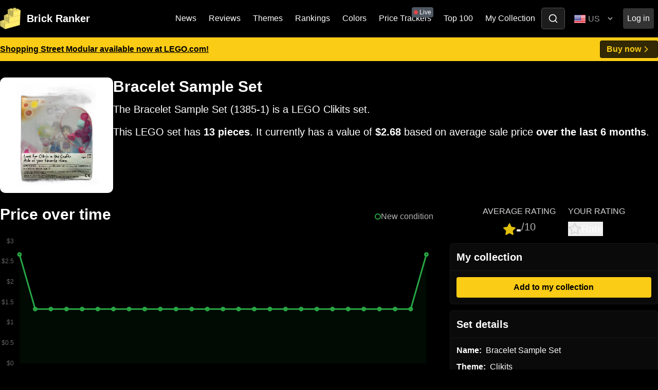

--- FILE ---
content_type: text/html; charset=UTF-8
request_url: https://brickranker.com/rankings/set/1385-1/bracelet-sample-set
body_size: 7599
content:
<!doctype html>
<html class="no-js" lang="en">
<head>
<script async src="https://www.googletagmanager.com/gtag/js?id=G-RFY23XX9YG"></script>
<script>
  window.dataLayer = window.dataLayer || [];
  function gtag(){dataLayer.push(arguments);}
  gtag('js', new Date());

  gtag('config', 'G-RFY23XX9YG');
</script>
<script async src="https://pagead2.googlesyndication.com/pagead/js/adsbygoogle.js?client=ca-pub-4918362675012190" crossorigin="anonymous"></script>
    <meta charset="utf-8">
    <meta http-equiv="x-ua-compatible" content="ie=edge">
    <title>LEGO Bracelet Sample Set (1385-1) - Value and Price History - Brick Ranker</title>
    <meta name="author" content="Brick Ranker">
    <meta name="description" content="LEGO news, rumours, rankings and investing - Brick Ranker">
    <meta name="viewport" content="width=device-width, initial-scale=1">
        <link rel="canonical" href="https://brickranker.com/rankings/set/1385-1/bracelet-sample-set" />
    
    <meta name="twitter:card" content="summary_large_image">
    <meta name="twitter:site" content="@brickranker">
    <meta name="twitter:creator" content="@chrispattle">
    <meta name="twitter:title" content="LEGO Bracelet Sample Set (1385-1) - Value and Price History - Brick Ranker">
    <meta name="twitter:description" content="LEGO news, rumours, rankings and investing">
    <meta name="twitter:image" content="https://brickranker.com/img/sets/small/1385.webp">

    <link rel="icon" type="image/png" href="https://brickranker.com/favicon.png" />
    <link rel="apple-touch-icon" href="https://brickranker.com/img/logo.jpg">

    <link rel="stylesheet" href="https://brickranker.com/dist/index.css?v=248748752d154e17853932ab98399ead">
    
    <script type="text/javascript">
        const baseUrl = "https://brickranker.com/";
        const sitename = "Brick Ranker";
        const current_url = "https://brickranker.com/rankings/set/1385-1/bracelet-sample-set";
        const page_url = "rankings/set/1385-1/bracelet-sample-set";
        const url_segments = ["rankings","set","1385-1","bracelet-sample-set"];
                    const userId = null;
            const user = {};
                const user_country = "US";
        const currency_sign = "$";
        const csrf_name = "br_csrf_token";
        const csrf_hash = "84a85454568b53e04276b28c3dc751ff";

                    const message = null;
            </script>
</head>
<body class="bg-black text-white rankings">
    <!--<div id="off-canvas-wrapper">-->
                <!--<div id="off-canvas-page" class="flex flex-column justify-between">-->
<nav id="nav" class="main flex items-center sticky top-0 left-0 right-0 bg-black/[0.8] border-b border-white/[0.1]"></nav>


    <div id="breaking-news" class="relative px-2 md:px-0 py-1.5 bg-yellow-400 text-base text-black font-bold">
        <div class="container mx-auto">
            <div class="flex justify-between items-center gap-4">
                    <span><span class="hidden">BREAKING:</span> <a href="https://click.linksynergy.com/link?id=OXs2Kch7i20&offerid=1182088.11371&type=2&murl=https%3A%2F%2Fwww.lego.com%2Fen-us%2Fproduct%2Fshopping-street-11371" style="color: #000000; text-decoration: underline">Shopping Street Modular available now at LEGO.com!</a></span>
                    <a href="https://click.linksynergy.com/link?id=OXs2Kch7i20&offerid=1182088.11371&type=2&murl=https%3A%2F%2Fwww.lego.com%2Fen-us%2Fproduct%2Fshopping-street-11371" class="flex items-center px-3 py-1 text-yellow-400 bg-black/[0.8] rounded border border-black/[0.4]">
                        <span>Buy<span class="hidden md:inline"> now</span></span>
                        <svg width="20" height="20" fill="none" stroke="#facc15" stroke-width="2" stroke-linecap="round" stroke-linejoin="round">
                            <use xlink:href="https://brickranker.com/img/feather-sprite.svg#chevron-right"></use>
                        </svg>
                    </a>
                </div>
            </div>
        </div>
    </div>


<style>
.w-md-300 {
    background: #ffffff;
    border-radius: 10px;
}

@media (min-width: 768px) {
    .w-md-300 {
        width: 220px !important;
        height: 225px;
        color: rgba(255, 255, 255, 0.4);
        font-size: 1rem;
        object-fit: contain;
    }
}

@media (max-width: 768px) {
    #set-price-chart {
        height: 400px;
    }
}

.minifigure-card, .minifigure-card:hover {
    text-decoration: none !important;
}

.minifigure-card .img-holder {
    height: 220px;
    text-align: center;
    background: #ffffff;
    border-radius: 6px;
}

.minifigure-card img {
    height: 100%;
    object-fit: contain;
    transition: transform 0.25s ease;
}

.minifigure-card:hover img {
    transform: scale(0.95);
}
</style>
<script>
	const setId = 1156;
    const setNum = "1385-1";
    const setName = "Bracelet Sample Set"
    const averageSetRating = '-';
</script>


<div class="container mx-auto px-4 md:px-0 pt-8 text-xl">
    <div class="relative md:flex gap-x-6 mb-6">
                    <img src="https://brickranker.com/img/sets/small/1385.webp" alt="LEGO Bracelet Sample Set set box" width="345" height="315" id="set-image-small" class="w-full w-md-300 bg-white object-contain object-center cursor-zoom-in">
                    
        <div class="mt-4 md:mt-0">
            <h1 class="text-3xl font-bold mb-3">Bracelet Sample Set</h1>

            <p class="mb-4">The Bracelet Sample Set (1385-1) is a LEGO Clikits set.</p>
                    
            <p class="mb-0">
                This LEGO set has <strong>13 pieces</strong>.
                                                            It currently has a value of <strong>$2.68</strong> based on average sale price <strong>over the last 6 months</strong>.
                                                </p>
        </div>
    </div>

    <div class="grid grid-cols-1 md:grid-cols-3 md:gap-x-8 mb-10">
        <div class="col-span-2 order-2 md:order-1">
                            <div class="flex justify-between items-center mb-4">
                    <h2 class="mb-2 text-3xl font-bold">Price over time</h2>
                    <div class="flex items-center" style="gap: 1rem">
                        <div class="flex items-center" style="gap: 0.5rem">
                            <span class="block h-3 w-3 border-2 rounded-full" style="border: 2px solid rgba(40, 167, 69, 1);"></span>
                            <span class="text-muted text-base">New condition</span>
                        </div>
                    </div>
                </div>
                <div class="mb-12">
                    <canvas id="set-price-chart" width="1100" height="300"></canvas>
                </div>
            
            
            <div class="mb-10">
                <h2 class="text-3xl font-bold mb-2">Minifigures</h2>
                <p class="mb-6">This set contains <strong>0 minifigures</strong>.</p>

                <div class="grid grid-cols-1 sm:grid-cols-2 md:grid-cols-4 gap-y-8 gap-4">
                                    </div>

                            </div>


            
                            <h2 class="text-3xl font-bold mb-4">Monthly sales</h2>
                <div class="mb-12">
                    <canvas id="set-total-sales-chart" width="1100" height="300"></canvas>
                </div>
            
            
                    </div>
        <div class="order-1 md:order-2">
            <div id="set-rating" class="mb-3"></div>

            <div class="mb-3 text-base bg-white/[0.04] border border-white/[0.05] rounded-md" >
                <header class="p-3 border-b border-white/[0.05]">
                    <h3 class="text-xl font-bold mb-0">My collection</h3>
                </header>
                <div class="p-3">
                    <div id="set"></div>
                </div>
            </div>
            <div class="mb-3 text-base bg-white/[0.04] border border-white/[0.05] rounded-md" >
                <header class="p-3 border-b border-white/[0.05]">
                    <h3 class="text-xl font-bold mb-0">Set details</h3>
                </header>
                <div class="p-3">
                    <p class="flex items-start mb-2">
                        <strong>Name:</strong>
                        <span class="ml-2">Bracelet Sample Set</span>
                    </p>
                    <p class="flex items-start mb-2">
                        <strong>Theme:</strong>
                                                    <span class="ml-2">Clikits</span>
                                            </p>
                                        <p class="flex items-center mb-2">
                        <strong>Set number:</strong>
                        <span class="ml-2">1385-1</span>
                    </p>
                                        <p class="flex items-center mb-2">
                        <strong>Status:</strong>
                        <span class="ml-2">Unknown</span>
                    </p>
                                        <p class="flex items-center mb-2">
                        <strong>Pieces:</strong>
                        <span class="ml-2">13</span>
                    </p>
                    <p class="flex items-center mb-2">
                        <strong>Minifigures:</strong>
                        <span class="ml-2">0</span>
                    </p>
                    <p class="flex items-center mb-2">
                        <strong>Released:</strong>
                        <span class="ml-2">
                                                            -
                                                    </span>
                    </p>
                    <p class="flex items-center mb-2">
                        <strong>Retired:</strong>
                        <span class="ml-2">
                                                            -
                                                    </span>
                    </p>
                                        <div class="flex items-start mb-2">
                        <strong>RRP:</strong>
                        <span class="ml-2">
                            <div class="flex items-center">
                                <img src="https://brickranker.com/img/flags/us.png" alt="US Flag" width="24" height="24" class="mr-1">
                                <span>$-</span>
                            </div>

                            <div class="flex items-center">
                                <img src="https://brickranker.com/img/flags/gb.png" alt="GB Flag" width="24" height="24" class="mr-1">
                                <span>&pound;-</span>
                            </div>

                            <div class="flex items-center">
                                <img src="https://brickranker.com/img/flags/eu.png" alt="EU Flag" width="24" height="24" class="mr-1">
                                <span>-€</span>
                            </div>
                        </span>
                    </div>
                    <div class="flex items-start mb-2">
                        <strong>PPP:</strong>
                        <span class="ml-2">
                            <div class="flex items-center">
                                <img src="https://brickranker.com/img/flags/us.png" alt="US Flag" width="24" height="24" class="mr-1">
                                                                    <span>-</span>
                                                            </div>

                            <div class="flex items-center">
                                <img src="https://brickranker.com/img/flags/gb.png" alt="GB Flag" width="24" height="24" class="mr-1">
                                                                    <span>-</span>
                                                            </div>

                            <div class="flex items-center">
                                <img src="https://brickranker.com/img/flags/eu.png" alt="EU Flag" width="24" height="24" class="mr-1">
                                                                    <span>-</span>
                                                            </div>
                        </span>
                    </div>
                </div>
            </div>

            
            <div class="mb-3 text-base bg-white/[0.04] border border-white/[0.05] rounded-md" >
                <header class="p-3 border-b border-white/[0.05]">
                    <h3 class="text-xl font-bold mb-0">Set value</h3>
                </header>
                <div class="p-3">
                    <p class="flex items-center mb-2">
                        <strong>Confidence:</strong>
                        <span class="ml-2">
                                                            <span class="badge badge-danger">Low</span>
                                                    </span>
                    </p>
                    <p class="flex items-center mb-2">
                        <strong>Current value:</strong>
                        <span class="ml-2">
                                                            $2.68                                                    </span>
                    </p>
                    <p class="flex items-center mb-2">
                        <strong>Increase from RRP:</strong>
                        <span class="ml-2">
                                                            -
                                                    </span>
                    </p>
                                    </div>
            </div>

            
            <style>
                [data-glow] {
                    position: absolute;
                    inset: -3px;
                    border-radius: 10px;
                    border: 3px solid transparent;
                    mask: linear-gradient(transparent, transparent), linear-gradient(white, white);
                    mask-clip: padding-box, border-box;
                    mask-composite: intersect;
                    pointer-events: none;
                }

                [data-glow]::after,
                [data-glow]::before {
                    content: "";
                    height: 100px;
                    aspect-ratio: 1 / 1;
                    offset-anchor: calc(100 * 1%) 50%;
                    background:
                        radial-gradient(circle at right, hsl(0 0% 100% / 0.75), transparent 50%),
                        radial-gradient(circle at right, #e0c00d 50%, transparent);
                    opacity: 75%;
                    offset-path: rect(0 100% 100% 0 round 10px);
                    position: absolute;
                    display: inline-block;
                    animation: loop 6s infinite linear;
                }

                [data-glow]::before {
                    display: none;
                }
            </style>

            <div class="mb-3" style="font-size: 1rem; background: rgba(255, 255, 255, 0.04); border: 1px solid rgba(255, 255, 255, 0.05); border-radius: 10px">
                <header class="p-3" style="border-bottom: 1px solid rgba(255, 255, 255, 0.2);">
                    <h3 class="text-xl font-bold mb-0">Where to buy</h3>
                </header>
                <div class="p-3">
                    	<table class="w-full m-0">
					<tr>
				<td class="pl-0 align-middle border-0" width="50">
											<img src="https://brickranker.com/img/marketplaces/amazon.svg" alt="Amazon logo" width="40" height="40" loading="lazy">
										</td>
				<td class="align-middle border-0">Amazon</td>
				<td class="align-middle text-right font-bold border-0"></td>
				<td class="pr-0 align-middle text-right border-0">
					<a href="https://www.amazon.co.uk/s?k=lego+1385&crid=2G1PYEGTT9IY9&sprefix=lego+76906%2Caps%2C77&linkCode=ll2&tag=brickranker-21&linkId=b167befab67f6bf50d957b1137a4142a&language=en_GB&ref_=as_li_ss_tl" class="inline-flex items-center px-3 py-1 bg-yellow-400 text-black font-bold rounded">
						<span class="mr-1">Buy</span>
						<svg width="20" height="20" fill="none" stroke="#000000" stroke-width="2" stroke-linecap="round" stroke-linejoin="round">
                            <use xlink:href="https://brickranker.com/img/feather-sprite.svg#arrow-right"></use>
                        </svg>
					</a>
				</td>
			</tr>
			</table>
                </div>
            </div>

            
            
            <div class="mb-3" style="font-size: 1rem; background: rgba(255, 255, 255, 0.04); border: 1px solid rgba(255, 255, 255, 0.05); border-radius: 10px">
                <header class="p-3" style="border-bottom: 1px solid rgba(255, 255, 255, 0.2);">
                    <h3 class="text-xl font-bold mb-0">Set colors</h3>
                </header>
                <div class="p-3">
                    <p class="mb-4">The <strong>Bracelet Sample Set</strong> has <strong>13 pieces</strong> and is ranked <strong>14686</strong> on the list of biggest LEGO sets ever made.</p>

                                                                    <p class="mb-4">The most common colour in this set is <strong style="background: transparent; color: #CE1d9b">Trans-Dark Pink</strong></p>
                    
                                            <p class="mb-4">The most common part in this set is <strong>Clikits, Icon Round 2 x 2 Small with Hole, Frosted &#40;Solid and Transparent Colors&#41;</strong></p>
                    
                    <div class="px-4">
                        <canvas id="color-breakdown-chart" width="300" height="300"></canvas>
                    </div>
                </div>
            </div>

            <div class="mb-3" style="font-size: 1rem; background: rgba(255, 255, 255, 0.04); border: 1px solid rgba(255, 255, 255, 0.05); border-radius: 10px">
                <header class="p-3" style="border-bottom: 1px solid rgba(255, 255, 255, 0.2);">
                    <h3 class="text-xl font-bold mb-0">Stats</h3>
                </header>
                <div class="p-3">
                    <div class="mb-2">
                        <div class="flex items-center">
                                                        <img src="https://brickranker.com/img/icons/medal.svg" alt="Faded medal" width="40" height="40" loading="lazy">
                            <div class="ml-2"><strong>14686th</strong> biggest LEGO set ever made</div>
                        </div>
                    </div>
                    <div class="mb-2">
                        <div class="flex items-center">
                                                        <img src="https://brickranker.com/img/icons/medal.svg" alt="Faded medal" width="40" height="40" loading="lazy">
                            <div class="ml-2"><strong>61st</strong> biggest LEGO Clikits set</div>
                        </div>
                    </div>

                                            <div class="mb-2">
                            <div class="flex items-center">
                                                                <img src="https://brickranker.com/img/icons/medal.svg" alt="Faded medal" width="40" height="40" loading="lazy">
                                <div class="ml-2"><strong>13920th</strong> most valuable LEGO set</div>
                            </div>
                        </div>
                        <div class="mb-2">
                            <div class="flex items-center">
                                                                <img src="https://brickranker.com/img/icons/medal.svg" alt="Faded medal" width="40" height="40" loading="lazy">
                                <div class="ml-2"><strong>39th</strong> most valuable LEGO Clikits set</div>
                            </div>
                        </div>
                                    </div>
            </div>
        </div>
    </div>

    <h2 class="text-3xl font-bold mb-4">Other Clikits sets</h2>
    <div class="grid grid-cols-2 lg:grid-cols-4 gap-4 mb-12">
                    <div class="col-sm-6 col-md-6 col-lg-3 mb-4">
                <a href="https://brickranker.com/rankings/set/7513-1/ultimate-design-studio">
                    <div class="bg-white rounded-lg mb-3 overflow-hidden">
                                                    <img src="https://brickranker.com/img/sets/small/7513.webp" alt="LEGO Ultimate Design Studio set" width="310" class="aspect-square w-full object-contain transition-transform hover:scale-95" loading="lazy">
                                            </div>
                    <h3 class="font-bold">Ultimate Design Studio</h3>
                </a>
            </div>
                    <div class="col-sm-6 col-md-6 col-lg-3 mb-4">
                <a href="https://brickranker.com/rankings/set/7535-1/groovy-grape-jewels-n-more">
                    <div class="bg-white rounded-lg mb-3 overflow-hidden">
                                                    <img src="https://brickranker.com/img/sets/small/7535.webp" alt="LEGO Groovy Grape Jewels-n-More set" width="310" class="aspect-square w-full object-contain transition-transform hover:scale-95" loading="lazy">
                                            </div>
                    <h3 class="font-bold">Groovy Grape Jewels-n-More</h3>
                </a>
            </div>
                    <div class="col-sm-6 col-md-6 col-lg-3 mb-4">
                <a href="https://brickranker.com/rankings/set/7530-1/starry-decoration-set">
                    <div class="bg-white rounded-lg mb-3 overflow-hidden">
                                                    <img src="https://brickranker.com/img/sets/small/7530.webp" alt="LEGO Starry Decoration Set set" width="310" class="aspect-square w-full object-contain transition-transform hover:scale-95" loading="lazy">
                                            </div>
                    <h3 class="font-bold">Starry Decoration Set</h3>
                </a>
            </div>
                    <div class="col-sm-6 col-md-6 col-lg-3 mb-4">
                <a href="https://brickranker.com/rankings/set/7538-1/totally-clikits-fashion-bag-and-accessories">
                    <div class="bg-white rounded-lg mb-3 overflow-hidden">
                                                    <img src="https://brickranker.com/img/sets/small/7538.webp" alt="LEGO Totally Clikits Fashion Bag and Accessories set" width="310" class="aspect-square w-full object-contain transition-transform hover:scale-95" loading="lazy">
                                            </div>
                    <h3 class="font-bold">Totally Clikits Fashion Bag and Accessories</h3>
                </a>
            </div>
            </div>

    <h2 class="text-3xl font-bold mb-4">Similar size sets</h2>
    <div class="grid grid-cols-2 lg:grid-cols-4 gap-4 mb-12">
                    <div>
                <a href="https://brickranker.com/rankings/set/1217-2/2-x-4-bricks">
                    <div class="bg-white rounded-lg mb-3 overflow-hidden">
                                                    <img src="https://brickranker.com/img/sets/small/1217_2.webp" alt="LEGO 2 x 4 Bricks set" width="310" class="aspect-square w-full object-contain transition-transform hover:scale-95" loading="lazy">
                                            </div>
                    <h3 class="font-bold">2 x 4 Bricks</h3>
                </a>
            </div>
                    <div>
                <a href="https://brickranker.com/rankings/set/1386-1/bracelet-sample-set">
                    <div class="bg-white rounded-lg mb-3 overflow-hidden">
                                                    <img src="https://brickranker.com/img/sets/small/1386.webp" alt="LEGO Bracelet Sample Set set" width="310" class="aspect-square w-full object-contain transition-transform hover:scale-95" loading="lazy">
                                            </div>
                    <h3 class="font-bold">Bracelet Sample Set</h3>
                </a>
            </div>
                    <div>
                <a href="https://brickranker.com/rankings/set/139a-1/electronic-control-unit-forward-stop">
                    <div class="bg-white rounded-lg mb-3 overflow-hidden">
                                                    <img src="https://brickranker.com/img/sets/small/139a.webp" alt="LEGO Electronic Control Unit (Forward - Stop) set" width="310" class="aspect-square w-full object-contain transition-transform hover:scale-95" loading="lazy">
                                            </div>
                    <h3 class="font-bold">Electronic Control Unit (Forward - Stop)</h3>
                </a>
            </div>
                    <div>
                <a href="https://brickranker.com/rankings/set/1437-1/turbo-chopper-kabaya-promotional">
                    <div class="bg-white rounded-lg mb-3 overflow-hidden">
                                                    <img src="https://brickranker.com/img/sets/small/1437.webp" alt="LEGO Turbo Chopper (Kabaya Promotional) set" width="310" class="aspect-square w-full object-contain transition-transform hover:scale-95" loading="lazy">
                                            </div>
                    <h3 class="font-bold">Turbo Chopper (Kabaya Promotional)</h3>
                </a>
            </div>
            </div>
</div>


<div id="set-images-modal" class="fill-screen hidden justify-center items-center z-50" style="padding-top: 75px;">
    <div class="fill-parent inset-0 bg-black opacity-50 transition-opacity z-50"></div>
    <div
        id="set-images-modal-content"
        class="relative flex flex-column justify-center items-center p-4 z-50"
        style="max-height: calc(100vh - 100px); overflow: auto; background: #0a0a0a; border-radius: 10px; border: 1px solid rgba(255, 255, 255, 0.3);"
    >
        <img src="" alt="LEGO Bracelet Sample Set set" id="large-set-image" class="img-fluid" style="max-height: calc(100vh - 100px - 4rem);" />
    </div>
</div>


<script>
    document.addEventListener('DOMContentLoaded', function() {
        const setImagesModal = document.getElementById('set-images-modal');
        const modalImage = document.getElementById('large-set-image');
        const modalBackImage = document.getElementById('large-set-back-image');
        const setLargeImage = baseUrl + "img/sets/1385.webp";
        const setLargeBackImage = baseUrl + "";
        const setImageSmall = document.getElementById('set-image-small');
        const setBackImageSmall = document.getElementById('set-back-image-small');
        const setImageFlipButton = document.getElementById('image-flip-button');

        function showSetImagesModal(back = false) {
            setImagesModal.classList.add('!flex');
            console.log(back);
            if(back) {
                modalImage.src = setLargeBackImage;
            } else {
                console.log(setLargeImage);
                modalImage.src = setLargeImage;
            }
        }

        function hideSetImagesModal() {
            setImagesModal.classList.remove('!flex');
        }

        function flipSetImage() {
            setImageSmall.classList.toggle('hidden');
            setBackImageSmall.classList.toggle('!block');
        }

        if(setImageSmall) {
            setImageSmall.addEventListener('click', function(){
                showSetImagesModal(false);
            }, false);
        }

        if(setBackImageSmall) {
            setBackImageSmall.addEventListener('click', function(){
                showSetImagesModal(true);
            }, false);
        }

        if(setImageFlipButton) {
            setImageFlipButton.addEventListener('click', flipSetImage);
        }

        
        document.addEventListener('click', function(event) {
            const setImagesModalContent = document.getElementById('set-images-modal-content');

            if (!setImagesModalContent.contains(event.target) && event.target !== setImageSmall && event.target !== setBackImageSmall) {
                hideSetImagesModal();
            }

                    });
});
</script>



<script src="https://cdnjs.cloudflare.com/ajax/libs/Chart.js/3.8.0/chart.min.js" integrity="sha512-sW/w8s4RWTdFFSduOTGtk4isV1+190E/GghVffMA9XczdJ2MDzSzLEubKAs5h0wzgSJOQTRYyaz73L3d6RtJSg==" crossorigin="anonymous" referrerpolicy="no-referrer"></script>
<script src="https://cdnjs.cloudflare.com/ajax/libs/chartjs-plugin-annotation/2.2.1/chartjs-plugin-annotation.min.js" integrity="sha512-qF3T5CaMgSRNrxzu69V3ZrYGnrbRMIqrkE+OrE01DDsYDNo8R1VrtYL8pk+fqhKxUBXQ2z+yV/irk+AbbHtBAg==" crossorigin="anonymous" referrerpolicy="no-referrer"></script>
<script>
    let labels = ['Jan 22','Feb 22','Mar 22','Apr 22','May 22','Jun 22','Jul 22','Aug 22','Sep 22','Oct 22','Nov 22','Dec 22','Jan 23','Feb 23','Mar 23','Apr 23','May 23','Jun 23','Jul 23','Aug 23','Sep 23','Oct 23','Nov 23','Dec 23','Jan 24','Feb 24','Mar 24'];
    let prices = [2.6771,1.33855,1.33855,1.33855,1.33855,1.33855,1.33855,1.33855,1.33855,1.33855,1.33855,1.33855,1.33855,1.33855,1.33855,1.33855,1.33855,1.33855,1.33855,1.33855,1.33855,1.33855,1.33855,1.33855,1.33855,1.33855,2.6771];
    let sales = [1,4,0,0,0,0,0,0,0,0,0,0,0,0,0,0,0,0,0,0,0,0,0,0,0,0,1];

    const ctx = document.getElementById('set-price-chart').getContext('2d');
    const myChart = new Chart(ctx, {
        type: 'line',
        data: {
            labels: labels,
            datasets: [{
                label: 'New condition',
                data: prices,
                backgroundColor: 'rgba(40, 167, 69, 0.06)',
                borderColor: [
                    'rgba(40, 167, 69, 1)'
                ],
                borderWidth: 3,
                fill: true
            }]
        },
        options: {
            responsive: true,
            maintainAspectRatio: false,
            plugins: {
                legend: {
                    display: false
                },
                            },
            scales: {
                y: {
                    beginAtZero: true,
                    ticks: {
                        // Include a dollar sign in the ticks
                        callback: function(value, index, ticks) {
                            return '$' + value;
                        }
                    }
                }
            }
        }
    });

    const ctx2 = document.getElementById('set-total-sales-chart').getContext('2d');
    const totalSalesChart = new Chart(ctx2, {
        type: 'bar',
        data: {
            labels: labels,
            datasets: [{
                label: 'Total sales over time',
                data: sales,
                backgroundColor: 'rgba(255, 249, 51, 0.2)',
                borderColor: [
                    'rgba(255, 249, 51, 1)'
                ],
                borderWidth: 2,
                fill: true
            }]
        },
        options: {
            responsive: true,
            maintainAspectRatio: false,
            plugins: {
            legend: {
                    display: false
                }
            }
        }
    });

    

    const ctx4 = document.getElementById('color-breakdown-chart').getContext('2d');
    const colorBreakdownChart = new Chart(ctx4, {
        type: 'pie',
        data: {
            labels: [
                                    'Trans-Dark Pink',
                                    'Aqua',
                                    'Dark Pink',
                                    'Trans-Yellow',
                                    'Sky Blue',
                                    'Light Turquoise',
                            ],
            datasets: [{
                label: 'Value breakdown',
                data: [
                                            7,
                                            2,
                                            2,
                                            1,
                                            1,
                                            1,
                                    ],
                backgroundColor: [
                                            '#CE1d9b',
                                            '#BCE5DC',
                                            '#EF5BB3',
                                            '#EBF72D',
                                            '#8AD4E1',
                                            '#00C5BC',
                                    ],
                //hoverOffset: 4
            }]
        },
        options: {
            responsive: true,
            maintainAspectRatio: false,
            plugins: {
                legend: {
                    display: false
                }
            }
        }
    });
</script>
    <footer id="footer" class="mt-10 px-4 md:px-0">
    <div class="max-w-7xl mx-auto pt-10 pb-4 border-t border-gray-200/[0.1]">
        <div class="grid grid-cols-1 md:grid-cols-4 mb-6 gap-6 md:gap-2">
			<div class="mb-10 md:mb-20">
				<div class="text-xl font-bold mb-4">
					<a href="https://brickranker.com/" class="block no-underline">Brick Ranker</a>
				</div>
				<ul class="flex space-x-4 mb-4">
					<li>
						<a href="https://twitter.com/brickranker" title="Go to the Brick Ranker Twitter page">
							<svg width="20" height="20" fill="#ffffff" stroke="#ffffff" stroke-width="2" stroke-linecap="round" stroke-linejoin="round">
								<use xlink:href="https://brickranker.com/img/feather-sprite.svg#twitter"></use>
							</svg>
						</a>
					</li>
					<li>
						<a href="https://instagram.com/brickranker" title="Go to the Brick Ranker Instagram page">
							<svg width="20" height="20" fill="none" stroke="#ffffff" stroke-width="2" stroke-linecap="round" stroke-linejoin="round">
								<use xlink:href="https://brickranker.com/img/feather-sprite.svg#instagram"></use>
							</svg>
						</a>
					</li>
				</ul>
				<a href="mailto:mail@brickranker.com" class="text-white">mail@brickranker.com</a>
			</div>

            <div>
                <h4 class="text-white mb-4 font-bold">Quick links</h4>
                <ul class="list-unstyled list-py-1 mb-0">
					<li class="mb-2"><a class="text-white" href="https://brickranker.com/news" title="View all Brick Ranker news articles">News</a></li>
					<li class="mb-2"><a class="text-white" href="https://brickranker.com/investing" title="View all Brick Ranker investing articles">Investing</a></li>
					<li class="mb-2"><a class="text-white" href="https://brickranker.com/reviews" title="View all Brick Ranker reviews">Reviews</a></li>
					<li class="mb-2"><a class="text-white" href="https://brickranker.com/rumours-and-leaks" title="View all Brick Ranker rumour and leak articles">Rumours &amp; Leaks</a></li>
					<li class="mb-2"><a class="text-white" href="https://brickranker.com/features" title="View all Brick Ranker feature articles">Features</a></li>
					<li class="mb-2"><a class="text-white" href="https://brickranker.com/privacy-and-cookies" title="View our privacy and cookie policy">Privacy and cookies</a></li>
				</ul>
            </div>

            <div>
                <h4 class="text-white mb-4 font-bold">Tools</h4>
                <ul class="list-unstyled list-py-1 mb-0">
            		<li class="mb-2"><a class="text-white" href="https://brickranker.com/retirement-tracker" title="View the Brick Ranker set retirement tracker">Retirement Tracker</a></li>
            		<li class="mb-2"><a class="text-white" href="https://brickranker.com/investing/how-to-buy-cheap-lego-ebay-buying-guide" title="View the Brick Ranker eBay buying guide">eBay buying guide</a></li>
          		</ul>
            </div>

            <div>
                <h4 class="text-white mb-4 font-bold">Rankings</h4>
                <ul class="list-unstyled list-py-1 mb-12">
					<li class="mb-2"><a class="text-white" href="https://brickranker.com/rankings" title="View the ?php echo SITE_NAME; ?> rankings page">All</a></li>
					<li class="mb-2"><a class="text-white" href="https://brickranker.com/rankings/sets" title="View the top 100 most valuable LEGO sets">Sets</a></li>
					<li class="mb-2"><a class="text-white" href="https://brickranker.com/rankings/minifigures" title="View the top 100 most valuable LEGO minifigures">Minifigures</a></li>
				</ul>
            </div>
        </div>

        <div class="border-t border-gray-200 opacity-10 mb-6 md:mb-20"></div>

        <div class="flex flex-wrap">
            <div class="w-full">
                <div class="text-gray-500 text-xs">
					<p class="mb-4">When you make a purchase or, sometimes, carry out some other action as direct result of clicking on a link at Brick Ranker, we will receive a small commission.</p>
					<p class="mb-0">We partner with Rakuten Advertising, who may collect personal information when you interact with our site. The collection and use of this information is subject to the privacy policy located here: <a href="https://rakutenadvertising.com/legal-notices/services-privacy-policy" class="font-bold text-white-50" style="text-decoration: underline;">https://rakutenadvertising.com/legal-notices/services-privacy-policy</a></p>
                </div>
            </div>
        </div>

        <div class="border-t border-gray-200 opacity-10 my-6 md:my-20"></div>

        <div class="w-full md:w-5/6 text-center mx-auto">
            <p class="text-gray-500 text-xs">&copy; 2026 Brick Ranker.  All rights reserved.</p>
			<p class="text-gray-500 text-xs">LEGO, the LEGO logo, the Minifigure, and the Brick and Knob configurations are trademarks of the LEGO Group of Companies. &copy;2022 The LEGO Group</p>
        </div>
    </div>
</footer>

        <script src="https://brickranker.com/dist/index.js?v=4a29e867a37b06aa0b0b8251a1a60581"></script>
    </body>
</html>

--- FILE ---
content_type: text/html; charset=utf-8
request_url: https://www.google.com/recaptcha/api2/aframe
body_size: 268
content:
<!DOCTYPE HTML><html><head><meta http-equiv="content-type" content="text/html; charset=UTF-8"></head><body><script nonce="A83vU0VuLJVHejgNGpxuqw">/** Anti-fraud and anti-abuse applications only. See google.com/recaptcha */ try{var clients={'sodar':'https://pagead2.googlesyndication.com/pagead/sodar?'};window.addEventListener("message",function(a){try{if(a.source===window.parent){var b=JSON.parse(a.data);var c=clients[b['id']];if(c){var d=document.createElement('img');d.src=c+b['params']+'&rc='+(localStorage.getItem("rc::a")?sessionStorage.getItem("rc::b"):"");window.document.body.appendChild(d);sessionStorage.setItem("rc::e",parseInt(sessionStorage.getItem("rc::e")||0)+1);localStorage.setItem("rc::h",'1768712109907');}}}catch(b){}});window.parent.postMessage("_grecaptcha_ready", "*");}catch(b){}</script></body></html>

--- FILE ---
content_type: image/svg+xml
request_url: https://brickranker.com/img/icons/medal.svg
body_size: 524
content:
<?xml version="1.0" ?><svg id="Layer_1" style="enable-background:new 0 0 120 120;" version="1.1" viewBox="0 0 120 120" xml:space="preserve" xmlns="http://www.w3.org/2000/svg" xmlns:xlink="http://www.w3.org/1999/xlink"><style type="text/css">
	.st0{fill:rgba(255, 255, 255, 0.3);}
	.st1{fill:rgba(255, 255, 255, 0.3);}
	.st2{fill:rgba(255, 255, 255, 0.3);}
	.st3{fill:rgba(255, 255, 255, 0.3);}
</style><g><polygon class="st0" points="79.7,45.6 60,55.5 40.3,45.6 15.9,94.3 31.1,92.8 38.9,105.9 60,63.9 81.1,105.9 88.9,92.8    104.1,94.3  "/><circle class="st1" cx="60" cy="46.4" r="32.2"/><circle class="st2" cx="60" cy="46.4" r="25.3"/><path class="st3" d="M61.2,31.2l4.2,8.4c0.2,0.4,0.6,0.7,1,0.8l9.3,1.4c1.1,0.2,1.6,1.5,0.8,2.3l-6.7,6.6c-0.3,0.3-0.5,0.8-0.4,1.2   l1.6,9.3c0.2,1.1-1,2-2,1.4l-8.3-4.4c-0.4-0.2-0.9-0.2-1.3,0L51,62.6c-1,0.5-2.2-0.3-2-1.4l1.6-9.3c0.1-0.4-0.1-0.9-0.4-1.2   l-6.7-6.6c-0.8-0.8-0.4-2.2,0.8-2.3l9.3-1.4c0.4-0.1,0.8-0.3,1-0.8l4.2-8.4C59.3,30.2,60.7,30.2,61.2,31.2z"/></g></svg>